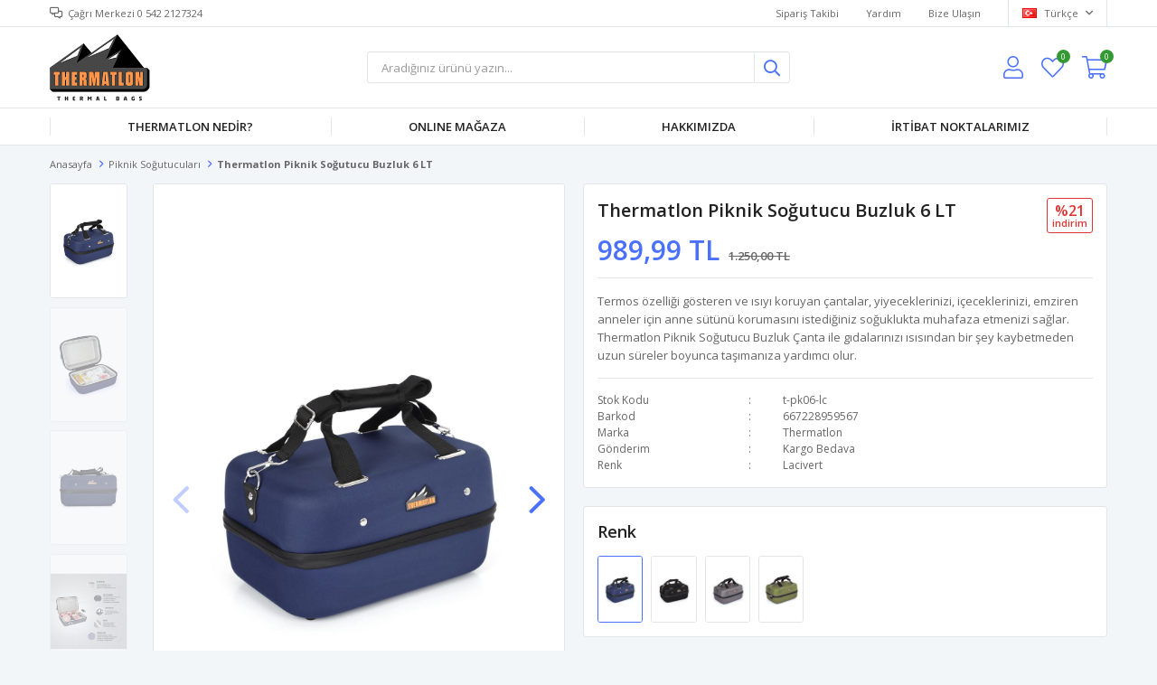

--- FILE ---
content_type: text/html; charset=utf-8
request_url: https://www.thermatlon.com/tr/thermatlon-piknik-sogutucu-buzluk-6-lt/
body_size: 14352
content:
<!DOCTYPE html>
<html lang="tr">
<head>
    <title>Thermatlon Piknik So&#x11F;utucu Buzluk</title>
    <meta http-equiv="Content-type" content="text/html;charset=UTF-8" />
    <meta name="description" content="Thermatlon Piknik So&#x11F;utucu Buzluk &#xC7;anta ba&#x15F;ta anne s&#xFC;t&#xFC; olmak &#xFC;zere bebe&#x11F;inizin her t&#xFC;rl&#xFC; g&#x131;das&#x131;n&#x131; s&#x131;cak koyduklar&#x131;n&#x131;z&#x131; s&#x131;cak, so&#x11F;uk koyduklar&#x131;n&#x131;z&#x131; so&#x11F;uk muhafaza ederek &#x131;s&#x131;s&#x131;ndan bir &#x15F;ey kaybetmeden uzun s&#xFC;reler boyunca ta&#x15F;&#x131;man&#x131;za yard&#x131;mc&#x131; olur." />
    <meta name="keywords" content="anne s&#xFC;t&#xFC; &#xE7;antas&#x131;, termos, buzluk, piknik, kamp, so&#x11F;utucu, thermos, thermobag, termal &#xE7;anta " />
    <meta name="viewport" content="width=device-width, initial-scale=1, shrink-to-fit=no, user-scalable=no">
    <link rel="shortcut icon" href="/favicon.ico">

    <meta name="robots" content="index, follow">
    <meta property="og:type" content="product" />
<meta property="og:title" content="Thermatlon Piknik So&#x11F;utucu Buzluk 6 LT" />
<meta property="og:description" content="Thermatlon Piknik So&#x11F;utucu Buzluk &#xC7;anta ba&#x15F;ta anne s&#xFC;t&#xFC; olmak &#xFC;zere bebe&#x11F;inizin her t&#xFC;rl&#xFC; g&#x131;das&#x131;n&#x131; s&#x131;cak koyduklar&#x131;n&#x131;z&#x131; s&#x131;cak, so&#x11F;uk koyduklar&#x131;n&#x131;z&#x131; so&#x11F;uk muhafaza ederek &#x131;s&#x131;s&#x131;ndan bir &#x15F;ey kaybetmeden uzun s&#xFC;reler boyunca ta&#x15F;&#x131;man&#x131;za yard&#x131;mc&#x131; olur." />
<meta property="og:image" content="https://www.thermatlon.com/i/l/000/0001292_thermatlon-piknik-sogutucu-buzluk-6-lt.jpeg" />
<meta property="og:image:url" content="https://www.thermatlon.com/i/l/000/0001292_thermatlon-piknik-sogutucu-buzluk-6-lt.jpeg" />
<meta property="og:url" content="https://www.thermatlon.com/tr/thermatlon-piknik-sogutucu-buzluk-6-lt/" />
<meta property="og:site_name" content="Thermatlon Market" />
<meta property="twitter:card" content="summary" />
<meta property="twitter:site" content="Thermatlon Market" />
<meta property="twitter:title" content="Thermatlon Piknik So&#x11F;utucu Buzluk 6 LT" />
<meta property="twitter:description" content="Thermatlon Piknik So&#x11F;utucu Buzluk &#xC7;anta ba&#x15F;ta anne s&#xFC;t&#xFC; olmak &#xFC;zere bebe&#x11F;inizin her t&#xFC;rl&#xFC; g&#x131;das&#x131;n&#x131; s&#x131;cak koyduklar&#x131;n&#x131;z&#x131; s&#x131;cak, so&#x11F;uk koyduklar&#x131;n&#x131;z&#x131; so&#x11F;uk muhafaza ederek &#x131;s&#x131;s&#x131;ndan bir &#x15F;ey kaybetmeden uzun s&#xFC;reler boyunca ta&#x15F;&#x131;man&#x131;za yard&#x131;mc&#x131; olur." />
<meta property="twitter:image" content="https://www.thermatlon.com/i/l/000/0001292_thermatlon-piknik-sogutucu-buzluk-6-lt.jpeg" />
<meta property="twitter:url" content="https://www.thermatlon.com/tr/thermatlon-piknik-sogutucu-buzluk-6-lt/" />

    
    <link href="/Themes/Default/Content/css/global.min.css?v=24010101" rel="stylesheet" type="text/css" />
<link href="https://fonts.googleapis.com/css?family=Open+Sans:300,400,600,700&display=swap?v=24010101" rel="stylesheet" type="text/css" />
<link href="/Themes/Default/Content/css/pages/product-simple.min.css?v=24010101" rel="stylesheet" type="text/css" />
<link href="/Themes/Default/Content/css/components/header.min.css?v=24010101" rel="stylesheet" type="text/css" />
<link href="/Themes/Default/Content/css/components/mobile-menu.min.css?v=24010101" rel="stylesheet" type="text/css" />
<link href="/Themes/Default/Content/css/components/menu.min.css?v=24010101" rel="stylesheet" type="text/css" />

    
    <script src="/lib/jquery/jquery-3.6.0.min.js?v=24010101" type="text/javascript"></script>

    <style>
  .main-slider {
    width: 100% !important;
    height: 100% !important;
}
</style>
<meta name="yandex-verification" content="6ceef3c4b2f720d3" />

<meta name="google-site-verification" content="0Cb-jH5XR5Z0J1UxtVezW7kq5XieA8zRmJnH_3DrFdA" />
<!-- Global site tag (gtag.js) - Google Analytics -->
<script async src="https://www.googletagmanager.com/gtag/js?id=UA-109166987-2">
</script>
<script>
  window.dataLayer = window.dataLayer || [];
  function gtag(){dataLayer.push(arguments);}
  gtag('js', new Date());

  gtag('config', 'UA-109166987-2');
</script>

<!-- Facebook Pixel Code -->
<script>
  !function(f,b,e,v,n,t,s)
  {if(f.fbq)return;n=f.fbq=function(){n.callMethod?
  n.callMethod.apply(n,arguments):n.queue.push(arguments)};
  if(!f._fbq)f._fbq=n;n.push=n;n.loaded=!0;n.version='2.0';
  n.queue=[];t=b.createElement(e);t.async=!0;
  t.src=v;s=b.getElementsByTagName(e)[0];
  s.parentNode.insertBefore(t,s)}(window, document,'script',
  'https://connect.facebook.net/en_US/fbevents.js');
  fbq('init', '000000000000000');
  fbq('track', 'PageView');
  fbq('track', 'ViewContent', {
                content_name: 'Thermatlon Piknik Soğutucu Buzluk 6 LT',
                content_category: 'Piknik Soğutucuları',
                content_ids: ['39'],
                content_type: 'product',
                value: 989.99,
                currency: 'TRY'
            }, {eventID: '2026011803_23fd5e46-2cad-4c5b-938d-0134f750a419_ViewContent_39'});
</script>
<!-- End Facebook Pixel Code -->


    <link rel="canonical" href="https://www.thermatlon.com/tr/thermatlon-piknik-sogutucu-buzluk-6-lt/" />

    
            <link rel="alternate" hreflang="tr" href="https://www.thermatlon.com/tr/thermatlon-piknik-sogutucu-buzluk-6-lt" />
            <link rel="alternate" hreflang="en" href="https://www.thermatlon.com/en/thermatlon-picnic-cooler-6-lt" />
            <link rel="alternate" hreflang="de" href="https://www.thermatlon.com/de/thermatlon-picknick-kuhltasche-6-lt" />

</head>
<body>
    <input name="__RequestVerificationToken" type="hidden" value="CfDJ8KM1d97xcpJCodmyIFeBJcpk3RimBUyZ6BS8j6BojAJITuPjI1jovIwYTbfp3QqcYo41738POkr1a52u2sdSWtLLdnPFH8afY0iewr6b_i1ywPcA8GteH7_n1yJSWlVnTKI3MAjjzrn4bwfJJXhZQ48" />
    

<div class="header">
    <div class="header-top">
        <div class="header-top-container">
            <span class="info">Çağrı Merkezi 0 542 2127324</span>
            <div class="header-top-links">
                <a href="/tr/siparis-takibi/">Sipariş Takibi</a>
                <a href="/tr/yardim/">Yardım</a>
                <a href="/tr/bize-ulasin/">Bize Ulaşın</a>
                <div class="languageSelector dropdown-wrapper">
                    <span class="dropdown-toggle">
                        <img alt="T&#xFC;rk&#xE7;e" src="/i/f/tr.png">
                        T&#xFC;rk&#xE7;e
                    </span>
                    <ul class="dropdown-menu">
                        
<div class="language-list">
    <ul>
                <li>
                    <a href="/en/thermatlon-picnic-cooler-6-lt" title="English">
                        <img title='English' alt='English' 
                     src="/i/f/us.png" />
                        English
                    </a>
                </li>
                <li>
                    <a href="/de/thermatlon-picknick-kuhltasche-6-lt" title="Deutsch">
                        <img title='Deutsch' alt='Deutsch' 
                     src="/i/f/de.png" />
                        Deutsch
                    </a>
                </li>
    </ul>
</div>


<div class="country-selector">
    <span>Para Birimi</span>
        <select id="currencyId" name="currencyId" onchange="change_currency(this.value);"><option selected="selected" value="https://www.thermatlon.com/tr/para-birimi-degistir/1/?returnurl=%2Ftr%2Fthermatlon-piknik-sogutucu-buzluk-6-lt%2F">T&#xFC;rk Liras&#x131;</option>
<option value="https://www.thermatlon.com/tr/para-birimi-degistir/2/?returnurl=%2Ftr%2Fthermatlon-piknik-sogutucu-buzluk-6-lt%2F">Dolar</option>
<option value="https://www.thermatlon.com/tr/para-birimi-degistir/3/?returnurl=%2Ftr%2Fthermatlon-piknik-sogutucu-buzluk-6-lt%2F">Euro</option>
</select>
</div>

                        
<div class="country-selector">
    <span>Teslimat Ülkesi :</span>
        <select id="countryid" name="countryid" onchange="change_country(this.value);"><option value="https://www.thermatlon.com/tr/ulke-degistir/79/?returnurl=%2Ftr%2Fthermatlon-piknik-sogutucu-buzluk-6-lt%2F">T&#xFC;rkiye</option>
<option selected="selected" value="https://www.thermatlon.com/tr/ulke-degistir/1/?returnurl=%2Ftr%2Fthermatlon-piknik-sogutucu-buzluk-6-lt%2F">United States</option>
<option value="https://www.thermatlon.com/tr/ulke-degistir/36/?returnurl=%2Ftr%2Fthermatlon-piknik-sogutucu-buzluk-6-lt%2F">Germany</option>
</select>
</div>


                    </ul>
                </div>
            </div>
        </div>
    </div>
    <div class="header-main">
        <div class="header-main-container">
            <div class="header-mobile-menu dropdown-wrapper">
                <span class="mobile-menu-open dropdown-toggle"></span>
                <div class="mobile-menu dropdown-menu">
    <div class="mobile-menu-header">
        <span id="headerData" data-menu="main-menu">Tüm Kategoriler</span>
        <span class="dropdown-close"></span>
    </div>
    <ul>
        

<li data-menu="7">

        <a href="/tr/thermatlon-nedir/" title="THERMATLON NED&#x130;R?">
            THERMATLON NED&#x130;R?
        </a>
</li>



<li data-menu="4">

        <a href="/tr/tum-urunler/" title="ONLINE MA&#x11E;AZA">
            ONLINE MA&#x11E;AZA
        </a>
</li>



<li data-menu="5">

        <a href="/tr/hakkimizda/" title="Hakk&#x131;m&#x131;zda">
            Hakk&#x131;m&#x131;zda
        </a>
</li>



<li data-menu="6">

        <a href="/tr/contactpoints/" title="&#x130;rtibat Noktalar&#x131;m&#x131;z">
            &#x130;rtibat Noktalar&#x131;m&#x131;z
        </a>
</li>

    </ul>
</div>


            </div>
            <div class="header-logo">
                <a href="/tr/">
    <img title="Thermatlon Market" alt="Thermatlon Market" src="/logo.png" style="max-width: 400px; max-height: 75px;">
</a>
            </div>
            <div class="header-search">
                
<form method="get" class="small-search-box-form-1272871032" action="/tr/arama/">
    <input class="input"
           onkeyup="SearchKeyup(this, event)"
           onkeydown="SearchKeyDown(this, event)"
           autocomplete="off"
           name="q"
           type="text"
           placeholder="Aradığınız ürünü yazın...">

    <button class="button-search" type="submit"></button>

    <div class="search-results"></div>

        
</form>



            </div>
            <div class="header-links">
                <div class="button-search dropdown-wrapper">
                    <span class="dropdown-toggle">
                    </span>
                    <div class="dropdown-menu">
                        <div class="dropdown-header">
                            <span class="title">Arama</span>
                            <span class="dropdown-close"></span>
                        </div>
                        
<form method="get" class="small-search-box-form-296854689" action="/tr/arama/">
    <input class="input"
           onkeyup="SearchKeyup(this, event)"
           onkeydown="SearchKeyDown(this, event)"
           autocomplete="off"
           name="q"
           type="text"
           placeholder="Aradığınız ürünü yazın...">

    <button class="button-search" type="submit"></button>

    <div class="search-results"></div>

        
</form>



                    </div>
                </div>
                

                <div class="button-user dropdown-wrapper">
                    <span class="dropdown-toggle">
                        Hesabım
                        <span class="qty-bubble selected-lang">tr</span>
                    </span>
                    <div class="user-nav dropdown-menu">
                        <div class="dropdown-header">
    <span class="title">Hesabım</span>
    <span class="dropdown-close"></span>
</div>
<div class="dropdown-menu-contents">

        <a class="userlink-login" href="/tr/kullanici-giris/">
            Giriş Yap
        </a>
        <a class="userlink-register" href="/tr/kullanici-kayit/">
            Üye Ol
        </a>
        <a class="userlink-wishlist" href="/tr/favorilerim/">
            Favorilerim
        </a>
        <a class="userlink-ordertracking" href="/tr/siparis-takibi/">
            Sipariş Takibi
        </a>
    </div>
                        <div class="nav-bottom">
                            
<div class="language-list">
    <ul>
                <li>
                    <a href="/en/thermatlon-picnic-cooler-6-lt" title="English">
                        <img title='English' alt='English' 
                     src="/i/f/us.png" />
                        English
                    </a>
                </li>
                <li>
                    <a href="/de/thermatlon-picknick-kuhltasche-6-lt" title="Deutsch">
                        <img title='Deutsch' alt='Deutsch' 
                     src="/i/f/de.png" />
                        Deutsch
                    </a>
                </li>
    </ul>
</div>


<div class="country-selector">
    <span>Para Birimi</span>
        <select id="currencyId" name="currencyId" onchange="change_currency(this.value);"><option selected="selected" value="https://www.thermatlon.com/tr/para-birimi-degistir/1/?returnurl=%2Ftr%2Fthermatlon-piknik-sogutucu-buzluk-6-lt%2F">T&#xFC;rk Liras&#x131;</option>
<option value="https://www.thermatlon.com/tr/para-birimi-degistir/2/?returnurl=%2Ftr%2Fthermatlon-piknik-sogutucu-buzluk-6-lt%2F">Dolar</option>
<option value="https://www.thermatlon.com/tr/para-birimi-degistir/3/?returnurl=%2Ftr%2Fthermatlon-piknik-sogutucu-buzluk-6-lt%2F">Euro</option>
</select>
</div>

                            
<div class="country-selector">
    <span>Teslimat Ülkesi :</span>
        <select id="countryid" name="countryid" onchange="change_country(this.value);"><option value="https://www.thermatlon.com/tr/ulke-degistir/79/?returnurl=%2Ftr%2Fthermatlon-piknik-sogutucu-buzluk-6-lt%2F">T&#xFC;rkiye</option>
<option selected="selected" value="https://www.thermatlon.com/tr/ulke-degistir/1/?returnurl=%2Ftr%2Fthermatlon-piknik-sogutucu-buzluk-6-lt%2F">United States</option>
<option value="https://www.thermatlon.com/tr/ulke-degistir/36/?returnurl=%2Ftr%2Fthermatlon-piknik-sogutucu-buzluk-6-lt%2F">Germany</option>
</select>
</div>


                        </div>
                    </div>
                </div>
                
<div class="button-wishlist">
    <a href="/tr/favorilerim/">
        Favorilerim
        <span class="qty-bubble qty-wishlist">0</span>
    </a>
</div>

<div class="button-cart dropdown-wrapper">
    <span class="dropdown-toggle">
        Alışveriş Sepetim
        <span class="qty-bubble qty-cart">0</span>
    </span>
    <div class="flyout-cart-wrapper dropdown-menu">
    </div>
</div>

<script>
    $(document).ready(function () {
        $('.button-cart.dropdown-wrapper').click(function () {
            if ($('.flyout-cart-wrapper.dropdown-menu').html().trim().length == 0) {
                $(".flyout-cart-wrapper").html('Lütfen Bekleyin...');
                var postData = {};
                addAntiForgeryToken(postData);
                $.ajax({
                      cache: false,
                      type: "POST",
                      data: postData,
                      url: '/tr/sepet-getir/',
                      success: function (result) { $(".flyout-cart-wrapper").html(result); }
                });
            }
        });
    });
</script>
            </div>

        </div>
    </div>
    <div class="header-menu">
        <div class="header-menu-container">
            
<ul>
    
<li class="one-level  ">
    <a href="/tr/thermatlon-nedir/" target="_self" style="font-weight: normal; font-style: normal;">
        THERMATLON NED&#x130;R?
    </a>
</li>


<li class="one-level  ">
    <a href="/tr/tum-urunler/" target="_self" style="font-weight: normal; font-style: normal;">
        ONLINE MA&#x11E;AZA
    </a>
</li>


<li class="one-level  ">
    <a href="/tr/hakkimizda/" target="_self" style="font-weight: bold; font-style: normal;">
        Hakk&#x131;m&#x131;zda
    </a>
</li>


<li class="one-level  ">
    <a href="/tr/contactpoints/" target="_self" style="font-weight: normal; font-style: normal;">
        &#x130;rtibat Noktalar&#x131;m&#x131;z
    </a>
</li>

</ul>



        </div>
    </div>
</div>





<div class="product-details-page">
    <form method="post" id="product-details-form" action="/tr/thermatlon-piknik-sogutucu-buzluk-6-lt/">
        <div class="breadcrumb-container">
    <div class="breadcrumb">
        <ul itemscope itemtype="http://schema.org/BreadcrumbList">
            <li>
                <span>
                    <a href="/tr/">
                        <span>Anasayfa</span>
                    </a>
                </span>
                <span class="delimiter">></span>
            </li>
                            <li itemprop="itemListElement" itemscope itemtype="http://schema.org/ListItem">
                    <a href="/tr/orta-boy-piknik-sogutuculari/" itemprop="item">
                        <span itemprop="name">Piknik So&#x11F;utucular&#x131;</span>
                    </a>
                    <span class="delimiter">></span>
                    <meta itemprop="position" content="1" />
                </li>

            <li itemprop="itemListElement" itemscope itemtype="http://schema.org/ListItem">
                <strong class="current-item" itemprop="name">Thermatlon Piknik So&#x11F;utucu Buzluk 6 LT</strong>
                <span itemprop="item" itemscope itemtype="http://schema.org/Thing"
                      id="/tr/thermatlon-piknik-sogutucu-buzluk-6-lt/">
                </span>
                <meta itemprop="position" content="2" />
            </li>
        </ul>
    </div>
</div>
        <div class="product-details-container" itemscope itemtype="http://schema.org/Product" data-productid="39">
            <div class="gallery gallery-fixed">
    <div class="product-slider product-slider-inner left">
            <div class="swiper-master gallery-thumbs">
                <div class="swiper-wrapper">
                                            <div class="swiper-slide"><img itemprop="image" src="https://www.thermatlon.com/i/l/000/0001292_thermatlon-piknik-sogutucu-buzluk-6-lt.jpeg" alt="Thermatlon Piknik So&#x11F;utucu Buzluk 6 LT" title="Thermatlon Piknik So&#x11F;utucu Buzluk 6 LT" /></div>
                        <div class="swiper-slide"><img itemprop="image" src="https://www.thermatlon.com/i/l/000/0001294_thermatlon-piknik-sogutucu-buzluk-6-lt.jpeg" alt="Thermatlon Piknik So&#x11F;utucu Buzluk 6 LT" title="Thermatlon Piknik So&#x11F;utucu Buzluk 6 LT" /></div>
                        <div class="swiper-slide"><img itemprop="image" src="https://www.thermatlon.com/i/l/000/0001293_thermatlon-piknik-sogutucu-buzluk-6-lt.jpeg" alt="Thermatlon Piknik So&#x11F;utucu Buzluk 6 LT" title="Thermatlon Piknik So&#x11F;utucu Buzluk 6 LT" /></div>
                        <div class="swiper-slide"><img itemprop="image" src="https://www.thermatlon.com/i/l/000/0001296_thermatlon-piknik-sogutucu-buzluk-6-lt.jpeg" alt="Thermatlon Piknik So&#x11F;utucu Buzluk 6 LT" title="Thermatlon Piknik So&#x11F;utucu Buzluk 6 LT" /></div>
                        <div class="swiper-slide"><img itemprop="image" src="https://www.thermatlon.com/i/l/000/0001295_thermatlon-piknik-sogutucu-buzluk-6-lt.jpeg" alt="Thermatlon Piknik So&#x11F;utucu Buzluk 6 LT" title="Thermatlon Piknik So&#x11F;utucu Buzluk 6 LT" /></div>
                </div>
            </div>
            <div class="swiper-master gallery-top">
                

                <div class="swiper-wrapper">
                                            <div class="swiper-slide">
                            <a data-fancybox="gallery" href="https://www.thermatlon.com/i/l/000/0001292_thermatlon-piknik-sogutucu-buzluk-6-lt.jpeg"> <img src="https://www.thermatlon.com/i/l/000/0001292_thermatlon-piknik-sogutucu-buzluk-6-lt.jpeg" alt="Thermatlon Piknik So&#x11F;utucu Buzluk 6 LT" title="Thermatlon Piknik So&#x11F;utucu Buzluk 6 LT" /></a>
                        </div>
                        <div class="swiper-slide">
                            <a data-fancybox="gallery" href="https://www.thermatlon.com/i/l/000/0001294_thermatlon-piknik-sogutucu-buzluk-6-lt.jpeg"> <img src="https://www.thermatlon.com/i/l/000/0001294_thermatlon-piknik-sogutucu-buzluk-6-lt.jpeg" alt="Thermatlon Piknik So&#x11F;utucu Buzluk 6 LT" title="Thermatlon Piknik So&#x11F;utucu Buzluk 6 LT" /></a>
                        </div>
                        <div class="swiper-slide">
                            <a data-fancybox="gallery" href="https://www.thermatlon.com/i/l/000/0001293_thermatlon-piknik-sogutucu-buzluk-6-lt.jpeg"> <img src="https://www.thermatlon.com/i/l/000/0001293_thermatlon-piknik-sogutucu-buzluk-6-lt.jpeg" alt="Thermatlon Piknik So&#x11F;utucu Buzluk 6 LT" title="Thermatlon Piknik So&#x11F;utucu Buzluk 6 LT" /></a>
                        </div>
                        <div class="swiper-slide">
                            <a data-fancybox="gallery" href="https://www.thermatlon.com/i/l/000/0001296_thermatlon-piknik-sogutucu-buzluk-6-lt.jpeg"> <img src="https://www.thermatlon.com/i/l/000/0001296_thermatlon-piknik-sogutucu-buzluk-6-lt.jpeg" alt="Thermatlon Piknik So&#x11F;utucu Buzluk 6 LT" title="Thermatlon Piknik So&#x11F;utucu Buzluk 6 LT" /></a>
                        </div>
                        <div class="swiper-slide">
                            <a data-fancybox="gallery" href="https://www.thermatlon.com/i/l/000/0001295_thermatlon-piknik-sogutucu-buzluk-6-lt.jpeg"> <img src="https://www.thermatlon.com/i/l/000/0001295_thermatlon-piknik-sogutucu-buzluk-6-lt.jpeg" alt="Thermatlon Piknik So&#x11F;utucu Buzluk 6 LT" title="Thermatlon Piknik So&#x11F;utucu Buzluk 6 LT" /></a>
                        </div>
                </div>
                    <div class="swiper-button-next swiper-button-white"></div>
                    <div class="swiper-button-prev swiper-button-white"></div>
            </div>
    </div>
</div>

            <div class="overview">
                <div class="overview-head">
                    <div class="product-name">
                        <h1 itemprop="name">Thermatlon Piknik So&#x11F;utucu Buzluk 6 LT</h1>
                    </div>
                    <div class="prices">

<div class="product-price" itemprop="offers" itemscope itemtype="http://schema.org/Offer">
        <div class="product-price">
            <span itemprop="price" content="989.99" class="price-value-39">
                989,99 TL
            </span>
        </div>
            <div class="product-old-price">
                <span>1.250,00 TL</span>
                    <div class="discount-label">
        <span class="discount-percentage">%21</span>
        <span> İNDİRİM</span>
    </div>

            </div>

        <meta itemprop="priceCurrency" content="TRY" />
</div>
                        
                    </div>
                        <div class="description">
                            <p>Termos &#xF6;zelli&#x11F;i g&#xF6;steren ve &#x131;s&#x131;y&#x131; koruyan &#xE7;antalar, yiyeceklerinizi, i&#xE7;eceklerinizi, emziren anneler i&#xE7;in anne s&#xFC;t&#xFC;n&#xFC; korumas&#x131;n&#x131; istedi&#x11F;iniz so&#x11F;uklukta muhafaza etmenizi sa&#x11F;lar. Thermatlon Piknik So&#x11F;utucu Buzluk &#xC7;anta ile g&#x131;dalar&#x131;n&#x131;z&#x131; &#x131;s&#x131;s&#x131;ndan bir &#x15F;ey kaybetmeden uzun s&#xFC;reler boyunca ta&#x15F;&#x131;man&#x131;za yard&#x131;mc&#x131; olur.</p>
                        </div>
                    <div class="details">
                        
    <div class="sku" >
        <span class="label">Stok Kodu</span>
        <span class="value" itemprop="sku" id="sku-39">t-pk06-lc</span>
    </div>
    <div class="gtin" >
        <span class="label">Barkod</span>
        <span class="value" itemprop="gtin13" id="gtin-39">667228959567</span>
    </div>

                            <div class="manufacturers">
        <span class="label">Marka</span>
        <span class="value">
                <a href="/tr/thermatlon/">Thermatlon</a>
        </span>
    </div>

                        

    <link itemprop="availability" href="https://schema.org/OutOfStock" />

                            <div class="free-shipping">
        <span class="label">Gönderim</span>
        <span class="value"> Kargo Bedava</span>
    </div>

<div class="delivery-date" style="display:none;">
    <span class="label">Tahmini Kargo Süresi</span>
    <span class="value" id="delivery-date-value-39"></span>
</div>


                                <div class="product-specification">
            <span class="label">Renk</span>
            <span class="value">Lacivert</span>
        </div>


                    </div>
                </div>
                    <div class="same-products">
        <div class="same-products-title">
            <span>
                Renk
            </span>
        </div>
        <div class="same-products-item">

                <a href="/tr/thermatlon-piknik-sogutucu-buzluk-6-lt/" title="Thermatlon Piknik So&#x11F;utucu Buzluk 6 LT" class="same-item active" data-fullsize="https://www.thermatlon.com/i/l/000/0001292_thermatlon-piknik-sogutucu-buzluk-6-lt.jpeg">
                    <img src="https://www.thermatlon.com/i/s/000/0001292_thermatlon-piknik-sogutucu-buzluk-6-lt.jpeg" alt="Thermatlon Piknik So&#x11F;utucu Buzluk 6 LT" title="Thermatlon Piknik So&#x11F;utucu Buzluk 6 LT" />
                </a>
                <a href="/tr/thermatlon-piknik-sogutucu-buzluk-6-lt-2/" title="Thermatlon Piknik So&#x11F;utucu Buzluk 6 LT" class="same-item " data-fullsize="https://www.thermatlon.com/i/l/000/0001318_thermatlon-piknik-sogutucu-buzluk-6-lt.jpeg">
                    <img src="https://www.thermatlon.com/i/s/000/0001318_thermatlon-piknik-sogutucu-buzluk-6-lt.jpeg" alt="Thermatlon Piknik So&#x11F;utucu Buzluk 6 LT" title="Thermatlon Piknik So&#x11F;utucu Buzluk 6 LT" />
                </a>
                <a href="/tr/thermatlon-piknik-sogutucu-buzluk-6-lt-3/" title="Thermatlon Piknik So&#x11F;utucu Buzluk 6 LT" class="same-item " data-fullsize="https://www.thermatlon.com/i/l/000/0001322_thermatlon-piknik-sogutucu-buzluk-6-lt.jpeg">
                    <img src="https://www.thermatlon.com/i/s/000/0001322_thermatlon-piknik-sogutucu-buzluk-6-lt.jpeg" alt="Thermatlon Piknik So&#x11F;utucu Buzluk 6 LT" title="Thermatlon Piknik So&#x11F;utucu Buzluk 6 LT" />
                </a>
                <a href="/tr/thermatlon-piknik-sogutucu-buzluk-6-lt-4/" title="Thermatlon Piknik So&#x11F;utucu Buzluk 6 LT" class="same-item " data-fullsize="https://www.thermatlon.com/i/l/000/0001328_thermatlon-piknik-sogutucu-buzluk-6-lt.jpeg">
                    <img src="https://www.thermatlon.com/i/s/000/0001328_thermatlon-piknik-sogutucu-buzluk-6-lt.jpeg" alt="Thermatlon Piknik So&#x11F;utucu Buzluk 6 LT" title="Thermatlon Piknik So&#x11F;utucu Buzluk 6 LT" />
                </a>

        </div>

    </div>
    



                
                <div class="attributes">



                    

                    <div class="buttons">
                            <div class="quantity-box">
        <div class="select">
            <select data-val="true" data-val-number="The field Products.Qty must be a number." data-val-required="The Products.Qty field is required." id="addtocart_39_EnteredQuantity" name="addtocart_39.EnteredQuantity">
                                    <option value="1">1</option>
                    <option value="2">2</option>
                    <option value="3">3</option>
                    <option value="4">4</option>
                    <option value="5">5</option>
                    <option value="6">6</option>
                    <option value="7">7</option>
                    <option value="8">8</option>
                    <option value="9">9</option>
                    <option value="10">10</option>
                    <option value="11">11</option>
                    <option value="12">12</option>
                    <option value="13">13</option>
                    <option value="14">14</option>
                    <option value="15">15</option>
                    <option value="16">16</option>
                    <option value="17">17</option>
                    <option value="18">18</option>
                    <option value="19">19</option>
                    <option value="20">20</option>
                    <option value="21">21</option>
                    <option value="22">22</option>
                    <option value="23">23</option>
                    <option value="24">24</option>
                    <option value="25">25</option>
                    <option value="26">26</option>
                    <option value="27">27</option>
                    <option value="28">28</option>
                    <option value="29">29</option>
                    <option value="30">30</option>
                    <option value="31">31</option>
                    <option value="32">32</option>
                    <option value="33">33</option>
                    <option value="34">34</option>
                    <option value="35">35</option>
                    <option value="36">36</option>
                    <option value="37">37</option>
                    <option value="38">38</option>
                    <option value="39">39</option>
                    <option value="40">40</option>
                    <option value="41">41</option>
                    <option value="42">42</option>
                    <option value="43">43</option>
                    <option value="44">44</option>
                    <option value="45">45</option>
                    <option value="46">46</option>
                    <option value="47">47</option>
                    <option value="48">48</option>
                    <option value="49">49</option>
                    <option value="50">50</option>
                    <option value="51">51</option>
                    <option value="52">52</option>
                    <option value="53">53</option>
                    <option value="54">54</option>
                    <option value="55">55</option>
                    <option value="56">56</option>
                    <option value="57">57</option>
                    <option value="58">58</option>
                    <option value="59">59</option>
                    <option value="60">60</option>
                    <option value="61">61</option>
                    <option value="62">62</option>
                    <option value="63">63</option>
                    <option value="64">64</option>
                    <option value="65">65</option>
                    <option value="66">66</option>
                    <option value="67">67</option>
                    <option value="68">68</option>
                    <option value="69">69</option>
                    <option value="70">70</option>
                    <option value="71">71</option>
                    <option value="72">72</option>
                    <option value="73">73</option>
                    <option value="74">74</option>
                    <option value="75">75</option>
                    <option value="76">76</option>
                    <option value="77">77</option>
                    <option value="78">78</option>
                    <option value="79">79</option>
                    <option value="80">80</option>
                    <option value="81">81</option>
                    <option value="82">82</option>
                    <option value="83">83</option>
                    <option value="84">84</option>
                    <option value="85">85</option>
                    <option value="86">86</option>
                    <option value="87">87</option>
                    <option value="88">88</option>
                    <option value="89">89</option>
                    <option value="90">90</option>
                    <option value="91">91</option>
                    <option value="92">92</option>
                    <option value="93">93</option>
                    <option value="94">94</option>
                    <option value="95">95</option>
                    <option value="96">96</option>
                    <option value="97">97</option>
                    <option value="98">98</option>
                    <option value="99">99</option>
                    <option value="100">100</option>
            </select>
        </div>
    </div>

                        
<div class="add-to-cart" id="addToCart">
    <button type="button" id="add-to-cart-button-39" class="button add-to-cart-button" data-productid="39" onclick="AjaxCart.addproducttocart_details('/tr/sepete-ekle/urun/39/', '#product-details-form', this);return false;">
        <span>Sepete Ekle</span>
    </button>
    
</div>

                        <div class="wishlist">
    <button class="add-to-wishlist-button" type="button" id="add-to-wishlist-button-39" data-productid="39" onclick="AjaxCart.addproducttowishlist('/tr/favorilere-ekle/39/', this);return false;">
    </button>
</div>

                    </div>
                </div>
                
<div class="accordion-container">
    <div class="accordions">
        <section class="accordion-menu">
            <span class="accordion-title active" data-target="accordion-fulldescription">Ürün Açıklaması</span>
            <div class="accordion-item accordion-fulldescription active">
                    <div class="full-description" itemprop="description">
                        <p><span style="font-size: 12pt;"><strong>THERMATLON PİKNİK SOĞUTUCU BUZLUK 6 LT</strong></span></p>
<p><br /><br />Termos özelliği gösteren ve ısıyı koruyan çantalar ya da kutular, yiyeceklerinizi, içeceklerinizi soğuk muhafaza etmenize yardım eder. Emziren anneler için anne sütünü istediğiniz soğuklukta saklamanızı sağlar. <em>Thermatlon Piknik Soğutucu Buzluk </em>gıdalarınızın ısısından bir şey kaybetmeden uzun süreler boyunca taşımanıza yardımcı olur.</p>
<p> </p>
<p>Kişi sayısına göre içine istediğiniz kadar yiyecek ve içecek yerleştirebilmeniz için <em>Thermatlon Piknik Soğutucu Buzluk</em> 3 farklı boyutta tasarlanmıştır:</p>
<p> </p>
<p>İçinde; soğuk gazlı içecek, meyve suyu, anne sütü, süt ve süt ürünleri, kırmızı ve beyaz etlerin yanı sıra sıcak içecekler ve pişmiş sıcak yemekler de taşınabilir. Piknik sevenler ya da günübirlik doğa ile iç içe zaman geçirmek isteyenler için soğutucu çanta en büyük yardımcıdır. Izgara yapılacak etleri ve içecekleri çanta içinde taşıyarak ısı kaybına uğramadan ve bozulmadan rahatlıkla tüketin! Eğer renk uyumu konusunda hassassanız arabanızın, çadırınızın hatta mangalınızın rengine uyacak renkte bir çanta tercih edebilirsiniz.</p>
<p> </p>
<p> </p>
<p><strong>Thermatlon Piknik Soğutucu Buzluk Teknik Özellikleri</strong></p>
<p> </p>
<p>✅Dış yüzeyinde sentetik kumaş ile lamine edilmiş sert poliEVA malzemeden oluşan bir katman bulunur. Bu katman dışarıdan içeriye herhangi bir şekilde su ya da hava sızmasını engeller.</p>
<p> </p>
<p>✅İç katmanı oluşturan <em>Poliüretan köpük</em> yapısı sayesinde 12 saat boyunca ısı kaybı olmadan <em>soğuk sıcak taşıma</em> yapabilirsiniz. Çantanın ana iskeletinin bu katman oluşturur; en büyük özelliği plastik benzerlerine göre çok daha hafiftir. Sert ve deforme olmayan bu katman maksimum ısı yalıtımını yapısını en <em>hafif </em>biçimde sunar.</p>
<p> </p>
<p>✅Hava geçirmeyen sıkı fermuarı sayesinde çanta içinde soğuk ya da sıcak havayı dış atmosferin negatif etkilerinden korur ve sık sık açılıp kapanmadıkça bunu muhafaza eder. Saatte 0,2 °C derece ısı kaybı diğer bir deyişle 10 saate sadece 2 °C ısı kaybı oluşur.</p>
<p> </p>
<p>✅Dış yüzeyinde kullanılan sık dokunmuş sentetik polyester kumaş sayesinde <em>alet çantası</em> görünümlü muadillerinin arasından sıyrılıp şık bir görünüm sağlar.</p>
<p> </p>
<p>✅Omuz askısı ve el tutacaklarıyla kolay taşınabilir bir kullanım sağlar.</p>
<p> </p>
<p> </p>
<p><strong>Thermatlon Piknik Soğutucu Çanta Modelleri İçin Günlük Kullanım Özellikleri</strong></p>
<p> </p>
<p>6 lt (36x24x18 cm) olmak üzere hem kampçılar hem de piknik severler için üretilmiştir.</p>
<p> </p>
<p><em>Thermatlon Piknik Soğutucu Buzluk</em>, keyifli zamanlarınızda içeceklerinizi ideal ısıda tüketmeniz için tasarlanmıştır.</p>
<p> </p>
<p>Ailecek, arkadaş ortamında ya da kendi başınıza gideceğiniz kamplar ve geziler için ihtiyacınız doğrultusunda yiyecek ve içecek taşıyabilirsiniz.</p>
<p> </p>
<p> </p>
<p><strong>Thermatlon Piknik Soğutucu Buzluk</strong><strong> Çantası Nasıl Kullanılır?</strong></p>
<p> </p>
<p>Çanta içine dilerseniz buz kalıpları koyabilir, dilerseniz buzdolabında soğuttuğunuz içecekleri ve yiyecekleri buz olmaksızın düzgün bir şekilde yerleştirerek taşıyabilirsiniz. </p>
<p> </p>
<p>Güvenli sıcak ve soğuk taşıma yapabilmeniz için üretilmiş olan Thermatlon kampçılara özel taşıma çantası, bu güvenilirliğini üretiminde kullanılan sağlam malzemelerden alır.</p>
<p> </p>
<p><em>Thermatlon Piknik Soğutucu Buzluk</em> satın alın! Piknik ateşi yanında serin içeceklerle keyiflenin, sıcak yemeklerle hafta sonunuzun tadını çıkarın. Yiyecekleriniz ve içecekleriniz her zaman istediğiniz ısıda olsun! </p>
                    </div>
            </div>
                <span class="accordion-title" data-target="accordion-reviews">Yorumlar</span>
                <div class="accordion-item accordion-reviews">
                    

<div class="product-reviews" >

    <div class="review-add">
        <div class="review-header">
            <span>Yorum Yap</span>
        </div>
        <div class="review-rating">
            <label for="AddProductReview_Rating">&#xDC;r&#xFC;ne Puan Verin</label>
            <div class="star-rating">
                <fieldset class="rating">
                    <input value="5" type="radio" id="addproductrating_5" data-val="true" data-val-required="The &#xDC;r&#xFC;ne Puan Verin field is required." name="AddProductReview.Rating" /><label class="full" for="addproductrating_5" data-label="Çok İyi"></label>
                    <input value="4" type="radio" id="addproductrating_4" name="AddProductReview.Rating" /><label class="full" for="addproductrating_4" data-label="İyi"></label>
                    <input value="3" type="radio" id="addproductrating_3" name="AddProductReview.Rating" /><label class="full" for="addproductrating_3" data-label="Ne İyi / Ne Kötü"></label>
                    <input value="2" type="radio" id="addproductrating_2" name="AddProductReview.Rating" /><label class="full" for="addproductrating_2" data-label="Kötü"></label>
                    <input value="1" type="radio" id="addproductrating_1" name="AddProductReview.Rating" /><label class="full" for="addproductrating_1" data-label="Çok Kötü"></label>
                </fieldset>
            </div>
            <span class="rating-value"></span>
        </div>
        <div class="review-form">
            <div class="inputs">
                <input class="review-title" placeholder="Yorum Başlığı" type="text" id="AddProductReview_Title" name="AddProductReview.Title" value="" />
                <span class="field-validation-valid" data-valmsg-for="AddProductReview.Title" data-valmsg-replace="true"></span>
            </div>
            <div class="inputs">
                <textarea class="review-text" placeholder="Yorum" id="AddProductReview_ReviewText" name="AddProductReview.ReviewText">
</textarea>
                <span class="field-validation-valid" data-valmsg-for="AddProductReview.ReviewText" data-valmsg-replace="true"></span>
            </div>

            <div class="buttons">
                <button type="button" class="write-product-review-button" onclick="ProductReview.addproductreview();return false;">
                    Gönder
                </button>
            </div>
        </div>
    </div>
</div>


                </div>

        </section>
    </div>
</div>


            </div>
        </div>
        
        
    <input name="__RequestVerificationToken" type="hidden" value="CfDJ8KM1d97xcpJCodmyIFeBJcpk3RimBUyZ6BS8j6BojAJITuPjI1jovIwYTbfp3QqcYo41738POkr1a52u2sdSWtLLdnPFH8afY0iewr6b_i1ywPcA8GteH7_n1yJSWlVnTKI3MAjjzrn4bwfJJXhZQ48" /></form>
</div>



<div class="copyright">
    <div class="copyright-container">
        <span>
            <a href="https://www.faprika.com" class="brand" target="_blank">
                <svg id="logo" xmlns="http://www.w3.org/2000/svg" width="70" viewBox="0 0 150 38.631">
                    <path d="M0,0H150V38.631H0Z" fill="none"></path>
                    <path d="M378.6,14.187A18.263,18.263,0,1,1,360.336,32.45,18.269,18.269,0,0,1,378.6,14.187Z" transform="translate(-321.729 -12.667)" fill="#fff"></path>
                    <path d="M163,5.972a3.63,3.63,0,0,1-3.7,3.7,3.714,3.714,0,0,1-3.8-3.7,3.7,3.7,0,0,1,3.8-3.6A3.607,3.607,0,0,1,163,5.972Zm-6.5,0a2.7,2.7,0,1,0,5.4,0,2.653,2.653,0,0,0-2.7-2.8A2.712,2.712,0,0,0,156.5,5.972Zm2.2,1.8h-.9v-3.5c.3,0,.8-.1,1.4-.1a1.876,1.876,0,0,1,1.3.3,1.039,1.039,0,0,1,.4.8c0,.4-.3.7-.8.8.4.1.6.4.7.9a1.578,1.578,0,0,0,.3.8H160a2.2,2.2,0,0,1-.3-.8c-.1-.4-.3-.5-.6-.5h-.4v1.3Zm0-2h.4c.4,0,.7-.2.7-.5s-.2-.5-.7-.5h-.4ZM19.4,32.472v-17.6H16.8v-2.5h2.5v-1.2c0-2.2.3-4.4,1.8-6.1a5.45,5.45,0,0,1,4-1.7,5.511,5.511,0,0,1,2.5.5l-.5,2.5a3.689,3.689,0,0,0-1.7-.3c-2.3,0-2.8,2.5-2.8,5.1v1.2h3.7v2.5H22.6v17.7H19.4Zm75-14.9c0-1.7-.1-3.7-.2-5.2h2.9l.2,3.2h.1c.7-1.9,2.4-3.5,4.2-3.5h.7v3.3h-.7c-2,0-3.5,1.9-3.9,4.2a10.276,10.276,0,0,0-.1,1.8v11.1H94.4Zm19.4-10.4a1.916,1.916,0,0,1-2,2.1,1.88,1.88,0,0,1-1.8-2.1,1.909,1.909,0,1,1,3.8,0Zm-3.4,25.3v-20.1h3.2v20.1Zm16.1-10.7c.5-.8.8-1.6,1.2-2.2l4-7.1h3.4l-5.3,8.5,5.8,11.6H132l-4.4-9.5-1.1,1.9v7.6h-3.2V3.772h3.2v18Zm-79.4,10.7h3.1l-2.4-7.2h.9v-2.3H47l-4.6-13.4H38.8l-4.5,13.4H32.7v2.3h.8l-2.4,7.2h3l2.4-7.2h8.1Zm-7.7-16c.4-1.4.8-2.8,1.1-4.1h.1q.45,1.95,1.2,4.2l2.2,6.6H37.1Zm117.2,16h3.1l-2.4-7.2h.9v-2.3h-1.6L152,9.572h-3.6l-4.5,13.4h-1.6v2.3h.8l-2.4,7.2h3l2.4-7.2h8.1Zm-7.7-16c.4-1.4.8-2.8,1.2-4.1h.1q.45,1.95,1.2,4.2l2.2,6.6h-6.9l2.2-6.7Z" transform="translate(-15 -2.114)"></path>
                    <path d="M376.9,10.807a18.522,18.522,0,0,0-18.5,18.5,18.276,18.276,0,0,0,9.1,15.9v-19.4c0-2.6-.1-4.7-.2-6.6h3.3l.2,3.4h.1a7.828,7.828,0,0,1,7.1-3.9c4.9,0,8.5,4.1,8.5,10.2,0,7.2-4.4,10.8-9.1,10.8a7.033,7.033,0,0,1-6.2-3.2H371v10.2a18.711,18.711,0,0,0,5.9,1,18.45,18.45,0,1,0,0-36.9Z" transform="translate(-320 -9.649)" fill="#4b71fc"></path>
                    <path d="M482.533,127.84c3.9,0,6.1-3.2,6.1-7.8,0-4-2.1-7.5-6-7.5a5.813,5.813,0,0,0-5.5,4.5,7.723,7.723,0,0,0-.2,1.5v3.4a7.722,7.722,0,0,0,.2,1.5A5.3,5.3,0,0,0,482.533,127.84Z" transform="translate(-425.833 -100.482)" fill="#4b71fc"></path>
                </svg>
            </a><span> | </span>Profesyonel <a href="https://www.faprika.com" title="e-ticaret" target="_blank">e-ticaret</a> sistemleri ile hazırlanmıştır.
        </span>
    </div>
</div>


    <link href="/Themes/Default/Content/css/plugins/toastr.min.css?v=24010101" rel="stylesheet" type="text/css" />
<link href="/lib/swiper/4.4.5/css/swiper.min.css?v=24010101" rel="stylesheet" type="text/css" />
<link href="/lib/fancybox/3/jquery.fancybox.min.css?v=24010101" rel="stylesheet" type="text/css" />
<link href="/Themes/Default/Content/css/components/copyright.min.css?v=24010101" rel="stylesheet" type="text/css" />

    <script src="/lib/jquery-validate/jquery.validate-v1.17.0/jquery.validate.min.js?v=24010101" type="text/javascript"></script>
<script src="/lib/jquery-validate/jquery.validate.unobtrusive-v3.2.10/jquery.validate.unobtrusive.min.js?v=24010101" type="text/javascript"></script>
<script src="/lib/jquery-migrate/jquery-migrate-3.0.1.min.js?v=24010101" type="text/javascript"></script>
<script src="/lib/css-browser-selector-master/css_browser_selector.min.js?v=24010101" type="text/javascript"></script>
<script src="/lib/js.cookie/js.cookie.min.js?v=24010101" type="text/javascript"></script>
<script src="/Themes/Default/Content/js/main.min.js?v=24010101" type="text/javascript"></script>
<script src="/lib/responsive-toolkit/responsive-toolkit.min.js?v=24010101" type="text/javascript"></script>
<script src="/js/public.common.min.js?v=24010101" type="text/javascript"></script>
<script src="/js/public.ajaxcart.min.js?v=24010101" type="text/javascript"></script>
<script src="/js/public.dropdownmenu.min.js?v=24010101" type="text/javascript"></script>
<script src="/lib/jquery-modal/jquery-modal.min.js?v=24010101" type="text/javascript"></script>
<script src="/lib/toastr/2.1.4/toastr.min.js?v=24010101" type="text/javascript"></script>
<script src="/js/public.productreview.min.js?v=24010101" type="text/javascript"></script>
<script src="/lib/jquery-simpleaccordion/jquery-simpleaccordion.min.js?v=24010101" type="text/javascript"></script>
<script src="/lib/fancybox/3/jquery.fancybox.min.js?v=24010101" type="text/javascript"></script>
<script src="/lib/swiper/4.4.5/js/swiper.min.js?v=24010101" type="text/javascript"></script>
<script src="/lib/sticky-sidebar/ResizeSensor.min.js?v=24010101" type="text/javascript"></script>
<script src="/lib/sticky-sidebar/sticky-sidebar.min.js?v=24010101" type="text/javascript"></script>

    <script>
    AjaxCart.init('.header-links .qty-cart', '.header-links .qty-wishlist', '.flyout-cart');
</script>
<script>
    function change_country(value) {
        if (confirm('Ülkelere göre fiyatlar, kampanyalar değişebilir. Lütfen doğru teslimat ülkesi seçtiğinizden emin olun.')) {
            setLocation(value);
        }
    }
</script>
<script>
    function change_currency(value) {
        if (confirm('header.currencyselector.confirm')) {
            setLocation(value);
        }
    }
</script>
<script>
            $(document).ready(function () {
                $(".small-search-box-form-296854689").on("submit", function (e) {
                    var $input = $(this).find(".input");
                    if ($input.val() == "") {
                        $input.trigger('focus');
                        e.preventDefault();
                    }
                });
            });

            var timer;
            function SearchKeyup(el, e) {
                //enter keyup
                if (e.which == 13) {
                    e.preventDefault();
                    return false;
                }
                timer = setTimeout(function () {
                    var $input = $(el);
                    var $button = $input.siblings(".button-search");
                    var $result = $input.siblings(".search-results");
                    var term = $input.val();

                    if ($.trim(term).length > 3) {
                        $button.addClass('ajax-loading');
                        $.get('/tr/hizli-arama/', { term: term }, function (data) {
                            $button.removeClass('ajax-loading');
                            $result.html(data).show();
                        });
                    }
                    else {
                        $result.empty().hide();
                    }
                }, 500);
            }

            function SearchKeyDown(el, event) {
                clearTimeout(timer);
            }
        </script>
<script>
            $(document).ready(function () {
                $(".small-search-box-form-1272871032").on("submit", function (e) {
                    var $input = $(this).find(".input");
                    if ($input.val() == "") {
                        $input.trigger('focus');
                        e.preventDefault();
                    }
                });
            });

            var timer;
            function SearchKeyup(el, e) {
                //enter keyup
                if (e.which == 13) {
                    e.preventDefault();
                    return false;
                }
                timer = setTimeout(function () {
                    var $input = $(el);
                    var $button = $input.siblings(".button-search");
                    var $result = $input.siblings(".search-results");
                    var term = $input.val();

                    if ($.trim(term).length > 3) {
                        $button.addClass('ajax-loading');
                        $.get('/tr/hizli-arama/', { term: term }, function (data) {
                            $button.removeClass('ajax-loading');
                            $result.html(data).show();
                        });
                    }
                    else {
                        $result.empty().hide();
                    }
                }, 500);
            }

            function SearchKeyDown(el, event) {
                clearTimeout(timer);
            }
        </script>
<script>
    $(function () {
        var dataCount = [];

        function changeDataMenu() {
            var arrLast = dataCount[dataCount.length - 1];
            var currText = $("li[data-menu='" + arrLast + "']").find('span').html();

            if (!dataCount.length == 0) {
                $('#headerData').attr('data-menu', arrLast);
                $('#headerData').html(currText).addClass('nav-active');
            }
            else {
                $('#headerData').attr('data-menu', '');
                $('#headerData').html('Tüm Kategoriler').removeClass('nav-active');
            }
        }

        $('.mobile-menu li span').on('click', function (e) {
            e.preventDefault();

            $(this).hide();
            $(this).siblings('ul').show();
            $(this).parent().siblings('li').hide();

            dataCount.push($(this).parent().data('menu'));

            changeDataMenu();
        });

        $('#headerData').on('click', function () {
            var $back = $(this).attr('data-menu');

            //Delete last array's last element
            dataCount.splice(-1, 1);

            changeDataMenu();

            $('.mobile-menu li').each(function () {
                if ($(this).data('menu') == $back) {
                    $(this).siblings('li').show();
                    $(this).find('span').show();
                    $(this).find('ul').hide();
                }
            })
        });
    })
</script>
<script>
    function change_country(value) {
        if (confirm('Ülkelere göre fiyatlar, kampanyalar değişebilir. Lütfen doğru teslimat ülkesi seçtiğinizden emin olun.')) {
            setLocation(value);
        }
    }
</script>
<script>
    function change_currency(value) {
        if (confirm('header.currencyselector.confirm')) {
            setLocation(value);
        }
    }
</script>
<script>
    $(document).ready(function () {
        if (ResponsiveToolkit.is('>=md')) {
            var topSpacing = ResponsiveToolkit.is('>md') ? 30 : 60;
            var stickyGallery = new StickySidebar('.gallery-fixed', {
                topSpacing: topSpacing,
                bottomSpacing: 30,
                containerSelector: '.product-details-container',
                innerWrapperSelector: '.gallery-inner'
            });

            $(document).on('onTabChange onAccordionChange', function () {
                stickyGallery.updateSticky();
                $('html, body').animate({ scrollTop: '+=1px' }, 0);
            });
        }
    });
</script>
<script>
    $(document).ready(function () {
        $('.accordion-container').simpleAccordion();
    });
</script>
<script>
        ProductReview.init('/product/productreviewsadd/?productId=39', '#product-details-form', '#product-review-box');
        $(function () {
            $(".rating label").on('mouseenter', function () {
                $(".rating-value").text($(this).data('label'));
            }).on('mouseleave', function () {
                $(".rating-value").empty();
            });
        });
</script>
<script>
        //when a customer clicks 'Enter' button we submit the "add to cart" button (if visible)
        $(document).ready(function () {
            $("#addtocart_39_EnteredQuantity").on('keydown', function (e) {
                if (event.keyCode == 13) {
                    $("#add-to-cart-button-39").trigger('click');
                    return false;
                }
            });
        });
    </script>
<script>
        $(document).ready(function () {
            var currenctSrc = "";
            $(".same-products").on('mouseenter', '.same-item', function () {
                currenctSrc = $('.product-slider .gallery-top .swiper-slide-active img').attr('src');
                $('.product-slider .gallery-top .swiper-slide-active img').attr('src', $(this).data('fullsize'));
            })
                .on('mouseleave', '.same-item', function () {
                    $('.product-slider .gallery-top .swiper-slide-active img').attr('src', currenctSrc);
                });
        });
    </script>
<script>
    $(document).on("product_attributes_changed", function (data) {
        if (data.changedData.deliveryMessage) {
            $(".delivery-date").show();
        } else {
            $(".delivery-date").hide();
        }
    });
</script>
<script>
    //Initialize Swiper
    $(window).on('load', function () {
        var height = $('.gallery-top').outerHeight();
        $('.gallery-thumbs').css('height', height);
        var initialSlide = 0;
        var galleryThumbs = new Swiper('.gallery-thumbs', {
            direction: 'vertical', // result class "bottom" if "horizontal" do. Height Reset
            slidesPerView: 5,
            watchSlidesProgress: true,
            navigation: {
                nextEl: '.swiper-button-next',
                prevEl: '.swiper-button-prev',
            }
        });
        var galleryTop = new Swiper('.gallery-top', {
            navigation: {
                nextEl: '.swiper-button-next',
                prevEl: '.swiper-button-prev',
            },
            thumbs: {
                swiper: galleryThumbs
            },
            initialSlide: initialSlide
        });
    });
</script>
<!--Start of Tawk.to Script-->
<script type="text/javascript">
var Tawk_API=Tawk_API||{}, Tawk_LoadStart=new Date();
(function(){
var s1=document.createElement("script"),s0=document.getElementsByTagName("script")[0];
s1.async=true;
s1.src='https://embed.tawk.to/640f2cc531ebfa0fe7f24a57/1grdkdplp';
s1.charset='UTF-8';
s1.setAttribute('crossorigin','*');
s0.parentNode.insertBefore(s1,s0);
})();
</script>
<!--End of Tawk.to Script-->

</body>
</html>
